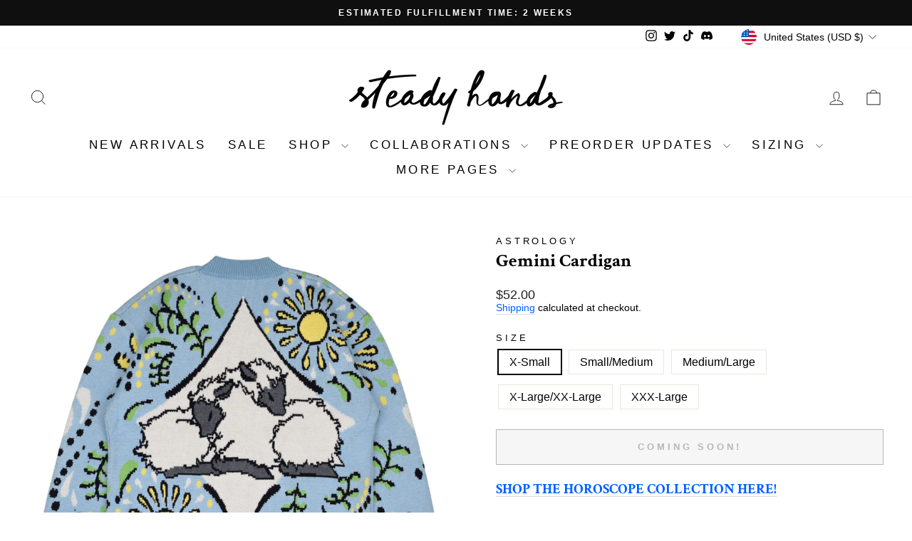

--- FILE ---
content_type: text/javascript
request_url: https://www.steady-hands.com/cdn/shop/t/46/assets/lookbook-carousel.js?v=44959301612730065991741306593
body_size: -575
content:
typeof theme>"u"&&(window.theme={}),theme.sections||(theme.sections={}),theme.sections.register("lookbook-carousel",{onLoad(){const container=this.container.querySelector(".lookbook-carousel");container&&(this.flickity=new Flickity(container,{wrapAround:!0,autoPlay:3e3,pageDots:!1,imagesLoaded:!0}))},onUnload(){this.flickity&&this.flickity.destroy()}});
//# sourceMappingURL=/cdn/shop/t/46/assets/lookbook-carousel.js.map?v=44959301612730065991741306593
